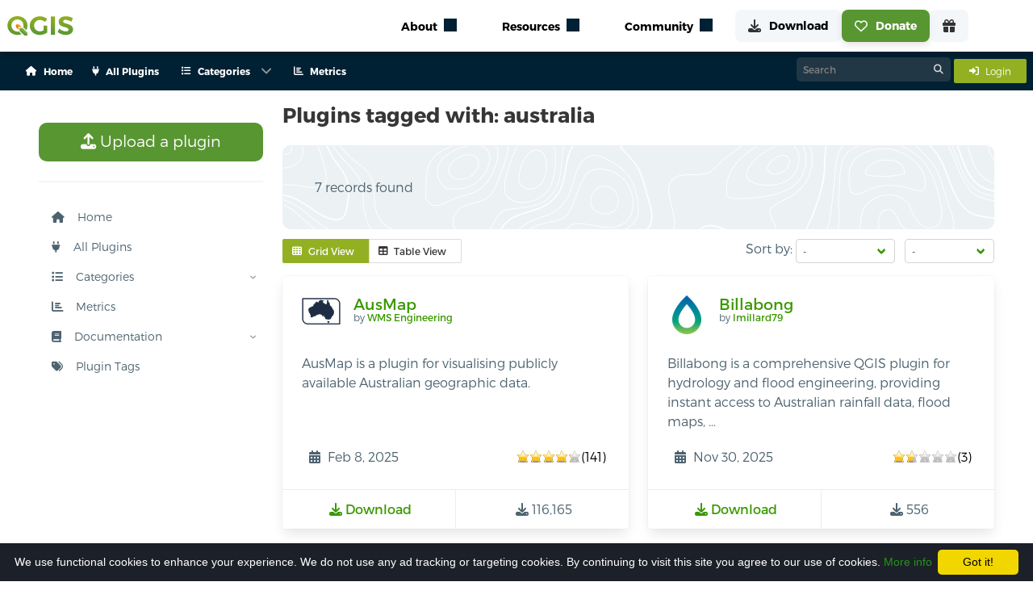

--- FILE ---
content_type: image/svg+xml
request_url: https://qgis.org/funders/ic-infraconsult-ag.svg
body_size: 3373
content:
<?xml version="1.0" encoding="UTF-8"?>
<svg version="1.1" viewBox="0 0 596.26 79.3" xmlns="http://www.w3.org/2000/svg">
<defs><style>.col-1{fill:#7d96b4;}</style></defs>
<rect class="col-1" y=".76" width="14.01" height="13.48"/>
<rect class="col-1" x=".42" y="22.33" width="13.28" height="55.42"/>
<path class="col-1" d="M56.41,21.22c-6.34,0-12.88,2.64-16.16,8.45l-1-7.08H28.21v54.9h13.2V55.11c0-4.65-.1-10.35,1.8-14.68,1.79-4,4.86-7,9.51-7,7,0,9.08,3.9,9.08,10.34V77.49H75V40.86C75,29.45,68.14,21.22,56.41,21.22Z"/>
<path class="col-1" d="M93.38,17.31v5.28h-9.3V33.47h9.3v44h13.2v-44h14.68V22.59H106.58V17.53c0-3.91,2.43-6.66,7.18-6.66a42,42,0,0,1,8.66.85V1.16A45.23,45.23,0,0,0,112.07,0C100.24,0,93.38,7.18,93.38,17.31Z"/>
<path class="col-1" d="M143,30.83l-1.16-8.24H130.66v54.9H144V49.83c0-8.87,4.85-15.52,14.15-15.52a22,22,0,0,1,4.54.53V22.17a27.13,27.13,0,0,0-4.12-.32C152.1,21.85,145.55,24.49,143,30.83Z"/>
<path class="col-1" d="m214.41 63.87v-20.38c0-3.69-0.21-7.59-1.59-11.08-3.16-8.23-11.19-11.19-20.59-11.19-12.26 0-22.08 5.49-22.81 17.84h12.77c0.32-5.07 3.91-7.81 10-7.81 7.5 0 9.29 3.48 9.29 8.65v3.39l-16.16 1.16c-10.45 0.74-18.59 6.75-18.59 17.2 0 9 6.76 17.21 19.86 17.21 7.82 0 14.16-3.8 16.69-8.23 0.42 4.11 3.59 7.7 9.29 7.7a13.48 13.48 0 0 0 6.55-1.47v-9.72a8 8 0 0 1-1.69 0.21c-2.18 0-3.02-0.95-3.02-3.48zm-12.89-8.23c0 8.12-5.81 12.56-14.05 12.56-4.11 0-7.81-2.64-7.81-6.86 0-4.43 3.91-6.87 7.92-7.18l13.94-1.06z"/>
<path class="col-1" d="m316.72 79.23c-16.15 0-27.21-11.92-27.21-28.94s11.06-29.07 27.21-29.07 27.2 11.93 27.2 29.07-11.05 28.94-27.2 28.94zm0-47.78c-9 0-13.9 7.72-13.9 18.45s4.92 18.3 13.9 18.3 13.9-7.72 13.9-18.3-4.92-18.45-13.9-18.45z"/>
<path class="col-1" d="m381.77 21.22c-6.34 0-12.89 2.64-16.16 8.45l-0.95-7.08h-11.1v54.9h13.21v-22.38c0-4.65-0.11-10.35 1.79-14.68 1.8-4 4.86-7 9.51-7 7 0 9.08 3.9 9.08 10.34v33.72h13.2v-36.63c0-11.41-6.86-19.64-18.58-19.64z" />
<path class="col-1" d="m443.66 45c-5.4-0.84-6.76-0.95-11.73-1.58-3-0.42-6.34-1.58-6.34-5.49a6.3 6.3 0 0 1 4.23-5.81 13.72 13.72 0 0 1 5.7-0.84 10.62 10.62 0 0 1 7.18 2.53 7.53 7.53 0 0 1 2.22 5.19h12.57a17.07 17.07 0 0 0-4.86-11.3c-4-4.33-10.67-6.44-17.21-6.44-6.87 0-12.68 2-16.69 5.49a15.6 15.6 0 0 0-5.6 12.35c0 7 5.07 13.09 12.57 14.68 4.86 1 10.35 1.37 15.21 2.11 3.38 0.52 5.49 2.64 5.49 5.8 0 6-6.76 7-11.2 7-3.8 0-6.23-0.74-8.34-2.43a8.83 8.83 0 0 1-3-6.44h-12.32a18.2 18.2 0 0 0 5.81 12.78c4.54 4.33 10.78 6.33 17.75 6.33 7.5 0 14.36-1.9 18.8-6.33a16.35 16.35 0 0 0 4.75-12c0-8.76-6.34-14.26-14.99-15.6z"/>
<path class="col-1" d="M503.64,51.62c0,4.44-.84,9.4-4,12.36a9.12,9.12,0,0,1-6.76,2.74c-7,0-9.51-4-9.51-10.45V22.59h-13.2V59.23c0,11.71,7.29,19.63,19,19.63,7,0,13.1-3.17,15.73-8.55l1,7.18h11V22.59h-13.2Z"/>
<path class="col-1" d="m546.31 61.13v-60h-13.31v62.21c0 10.45 6 14.78 15 14.78a21.85 21.85 0 0 0 5.81-0.74v-11.08c-0.74 0-1.06 0.1-2.22 0.1-4.54 0-5.28-2.11-5.28-5.27z"/>
<path class="col-1" d="M587.71,66.19c-4.23,0-6.13-1.79-6.13-6V33.47h13.84V22.59H581.58V5.38l-13.2,3.28V22.59h-10V33.47h10V61.34c0,10.55,5.49,16.89,16.58,16.89a44.79,44.79,0,0,0,11.3-1.48V65.66A64.55,64.55,0,0,1,587.71,66.19Z"/>
<path class="col-1" d="m254.1 64.78z"/>
<rect class="col-1" x="226.52" y="31.6" width="13.95" height="14.05"/>
<path class="col-1" d="m240.61 55h-14.09c1.16 13.27 13 24.42 27 24.35a27.22 27.22 0 0 0 27-24.35h-14.03c-3.15 14.08-22.85 13.32-25.88 0z"/>
<path class="col-1" d="m253.55 21.22v13.9a13 13 0 0 1 12.84 10.53h14.19a27 27 0 0 0-27.03-24.43z"/>
</svg>
